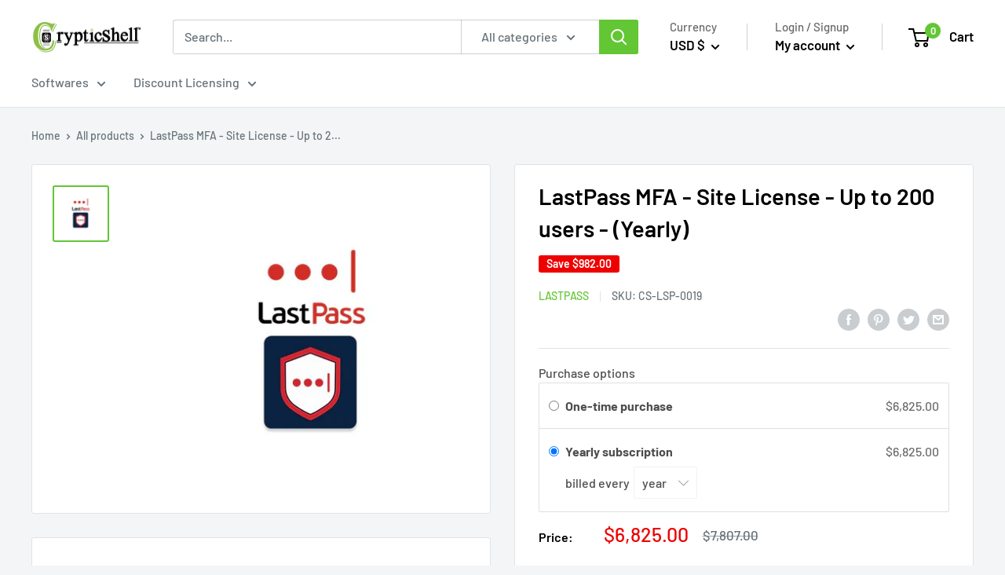

--- FILE ---
content_type: application/x-javascript
request_url: https://app.sealsubscriptions.com/shopify/public/status/shop/cryticshell.myshopify.com.js?1768732545
body_size: -156
content:
var sealsubscriptions_settings_updated=1631181043;

--- FILE ---
content_type: text/javascript; charset=utf-8
request_url: https://www.crypticshell.com/en-us/products/lastpass-mfa-site-license-up-to-200-users.js
body_size: 708
content:
{"id":7004426535066,"title":"LastPass MFA - Site License - Up to 200 users - (Yearly)","handle":"lastpass-mfa-site-license-up-to-200-users","description":"\u003cp\u003e\u003cstrong\u003eLastPass MFA\u003c\/strong\u003e is a multi-factor authentication solution that combines both biometric and contextual factors to increase the security of the login experience, without getting in the way of employee’s work.\u003c\/p\u003e\n\u003cp\u003e\u003cimg alt=\"\" src=\"https:\/\/cdn.shopify.com\/s\/files\/1\/0582\/0271\/8362\/files\/lastpass_mfa_2_480x480.png?v=1630934359\"\u003e\u003c\/p\u003e\n\u003cp\u003eLastPass MFA works across cloud, legacy, on-premise apps, email and VPN. Examples of biometric authentication factors are employees authenticating using their fingerprints or face ID. Contextual factors adapt with the context of the login; LastPass MFA includes policies to approve or deny a login based on geolocation, IP address and time.\u003c\/p\u003e\n\u003cp\u003eLastPass MFA is ideal for organizations seeking to implement a more seamless and secure way to authenticate employees. \u003c\/p\u003e","published_at":"2021-09-06T13:45:51+01:00","created_at":"2021-09-06T13:45:51+01:00","vendor":"LastPass","type":"Password Management","tags":["LastPass MFA"],"price":682500,"price_min":682500,"price_max":682500,"available":true,"price_varies":false,"compare_at_price":780700,"compare_at_price_min":780700,"compare_at_price_max":780700,"compare_at_price_varies":false,"variants":[{"id":40794894696602,"title":"Default Title","option1":"Default Title","option2":null,"option3":null,"sku":"CS-LSP-0019","requires_shipping":false,"taxable":true,"featured_image":null,"available":true,"name":"LastPass MFA - Site License - Up to 200 users - (Yearly)","public_title":null,"options":["Default Title"],"price":682500,"weight":0,"compare_at_price":780700,"inventory_management":null,"barcode":"CS-SFT-0108","requires_selling_plan":false,"selling_plan_allocations":[{"price_adjustments":[{"position":1,"price":682500}],"price":682500,"compare_at_price":682500,"per_delivery_price":682500,"selling_plan_id":638517402,"selling_plan_group_id":"8937f6d8e43c75b8101ee4aec9f8417de28e7e0f"}]}],"images":["\/\/cdn.shopify.com\/s\/files\/1\/0582\/0271\/8362\/products\/lastpass-mfa-site-license-up-to-200-users-password-management-lastpass-716719.jpg?v=1630936283"],"featured_image":"\/\/cdn.shopify.com\/s\/files\/1\/0582\/0271\/8362\/products\/lastpass-mfa-site-license-up-to-200-users-password-management-lastpass-716719.jpg?v=1630936283","options":[{"name":"Title","position":1,"values":["Default Title"]}],"url":"\/en-us\/products\/lastpass-mfa-site-license-up-to-200-users","media":[{"alt":"LastPass MFA - Site License - Up to 200 users Password Management LastPass ","id":23599560097946,"position":1,"preview_image":{"aspect_ratio":1.0,"height":600,"width":600,"src":"https:\/\/cdn.shopify.com\/s\/files\/1\/0582\/0271\/8362\/products\/lastpass-mfa-site-license-up-to-200-users-password-management-lastpass-716719.jpg?v=1630936283"},"aspect_ratio":1.0,"height":600,"media_type":"image","src":"https:\/\/cdn.shopify.com\/s\/files\/1\/0582\/0271\/8362\/products\/lastpass-mfa-site-license-up-to-200-users-password-management-lastpass-716719.jpg?v=1630936283","width":600}],"requires_selling_plan":false,"selling_plan_groups":[{"id":"8937f6d8e43c75b8101ee4aec9f8417de28e7e0f","name":"Yearly subscription","options":[{"name":"billed every","position":1,"values":["year"]}],"selling_plans":[{"id":638517402,"name":"Yearly subscription","description":"","options":[{"name":"billed every","position":1,"value":"year"}],"recurring_deliveries":true,"price_adjustments":[{"order_count":null,"position":1,"value_type":"percentage","value":0}]}],"app_id":"Seal Subscriptions"}]}